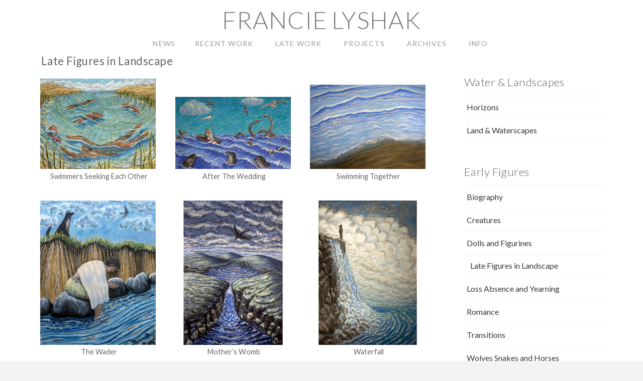

--- FILE ---
content_type: text/html; charset=UTF-8
request_url: https://francielyshak.com/category/archive/early-representational-figures/late-figures/
body_size: 11821
content:
<!DOCTYPE html>
<html class="no-js" lang="en-US">
<head>
<meta charset="UTF-8">
<meta name="viewport" content="width=device-width, initial-scale=1.0">
<link rel="pingback" href="https://francielyshak.com/xmlrpc.php">
<title>Late Figures in Landscape | Francie Lyshak</title>
<meta name='robots' content='max-image-preview:large' />
	<style>img:is([sizes="auto" i], [sizes^="auto," i]) { contain-intrinsic-size: 3000px 1500px }</style>
	<link rel="alternate" type="application/rss+xml" title="Francie Lyshak &raquo; Feed" href="https://francielyshak.com/feed/" />
<link rel="alternate" type="application/rss+xml" title="Francie Lyshak &raquo; Comments Feed" href="https://francielyshak.com/comments/feed/" />
<link rel="alternate" type="application/rss+xml" title="Francie Lyshak &raquo; Late Figures in Landscape Category Feed" href="https://francielyshak.com/category/archive/early-representational-figures/late-figures/feed/" />
<script type="text/javascript">
/* <![CDATA[ */
window._wpemojiSettings = {"baseUrl":"https:\/\/s.w.org\/images\/core\/emoji\/15.1.0\/72x72\/","ext":".png","svgUrl":"https:\/\/s.w.org\/images\/core\/emoji\/15.1.0\/svg\/","svgExt":".svg","source":{"concatemoji":"https:\/\/francielyshak.com\/wp-includes\/js\/wp-emoji-release.min.js?ver=6.8"}};
/*! This file is auto-generated */
!function(i,n){var o,s,e;function c(e){try{var t={supportTests:e,timestamp:(new Date).valueOf()};sessionStorage.setItem(o,JSON.stringify(t))}catch(e){}}function p(e,t,n){e.clearRect(0,0,e.canvas.width,e.canvas.height),e.fillText(t,0,0);var t=new Uint32Array(e.getImageData(0,0,e.canvas.width,e.canvas.height).data),r=(e.clearRect(0,0,e.canvas.width,e.canvas.height),e.fillText(n,0,0),new Uint32Array(e.getImageData(0,0,e.canvas.width,e.canvas.height).data));return t.every(function(e,t){return e===r[t]})}function u(e,t,n){switch(t){case"flag":return n(e,"\ud83c\udff3\ufe0f\u200d\u26a7\ufe0f","\ud83c\udff3\ufe0f\u200b\u26a7\ufe0f")?!1:!n(e,"\ud83c\uddfa\ud83c\uddf3","\ud83c\uddfa\u200b\ud83c\uddf3")&&!n(e,"\ud83c\udff4\udb40\udc67\udb40\udc62\udb40\udc65\udb40\udc6e\udb40\udc67\udb40\udc7f","\ud83c\udff4\u200b\udb40\udc67\u200b\udb40\udc62\u200b\udb40\udc65\u200b\udb40\udc6e\u200b\udb40\udc67\u200b\udb40\udc7f");case"emoji":return!n(e,"\ud83d\udc26\u200d\ud83d\udd25","\ud83d\udc26\u200b\ud83d\udd25")}return!1}function f(e,t,n){var r="undefined"!=typeof WorkerGlobalScope&&self instanceof WorkerGlobalScope?new OffscreenCanvas(300,150):i.createElement("canvas"),a=r.getContext("2d",{willReadFrequently:!0}),o=(a.textBaseline="top",a.font="600 32px Arial",{});return e.forEach(function(e){o[e]=t(a,e,n)}),o}function t(e){var t=i.createElement("script");t.src=e,t.defer=!0,i.head.appendChild(t)}"undefined"!=typeof Promise&&(o="wpEmojiSettingsSupports",s=["flag","emoji"],n.supports={everything:!0,everythingExceptFlag:!0},e=new Promise(function(e){i.addEventListener("DOMContentLoaded",e,{once:!0})}),new Promise(function(t){var n=function(){try{var e=JSON.parse(sessionStorage.getItem(o));if("object"==typeof e&&"number"==typeof e.timestamp&&(new Date).valueOf()<e.timestamp+604800&&"object"==typeof e.supportTests)return e.supportTests}catch(e){}return null}();if(!n){if("undefined"!=typeof Worker&&"undefined"!=typeof OffscreenCanvas&&"undefined"!=typeof URL&&URL.createObjectURL&&"undefined"!=typeof Blob)try{var e="postMessage("+f.toString()+"("+[JSON.stringify(s),u.toString(),p.toString()].join(",")+"));",r=new Blob([e],{type:"text/javascript"}),a=new Worker(URL.createObjectURL(r),{name:"wpTestEmojiSupports"});return void(a.onmessage=function(e){c(n=e.data),a.terminate(),t(n)})}catch(e){}c(n=f(s,u,p))}t(n)}).then(function(e){for(var t in e)n.supports[t]=e[t],n.supports.everything=n.supports.everything&&n.supports[t],"flag"!==t&&(n.supports.everythingExceptFlag=n.supports.everythingExceptFlag&&n.supports[t]);n.supports.everythingExceptFlag=n.supports.everythingExceptFlag&&!n.supports.flag,n.DOMReady=!1,n.readyCallback=function(){n.DOMReady=!0}}).then(function(){return e}).then(function(){var e;n.supports.everything||(n.readyCallback(),(e=n.source||{}).concatemoji?t(e.concatemoji):e.wpemoji&&e.twemoji&&(t(e.twemoji),t(e.wpemoji)))}))}((window,document),window._wpemojiSettings);
/* ]]> */
</script>
<style id='wp-emoji-styles-inline-css' type='text/css'>

	img.wp-smiley, img.emoji {
		display: inline !important;
		border: none !important;
		box-shadow: none !important;
		height: 1em !important;
		width: 1em !important;
		margin: 0 0.07em !important;
		vertical-align: -0.1em !important;
		background: none !important;
		padding: 0 !important;
	}
</style>
<link rel='stylesheet' id='wp-block-library-css' href='https://francielyshak.com/wp-includes/css/dist/block-library/style.min.css?ver=6.8' type='text/css' media='all' />
<style id='wp-block-library-theme-inline-css' type='text/css'>
.wp-block-audio :where(figcaption){color:#555;font-size:13px;text-align:center}.is-dark-theme .wp-block-audio :where(figcaption){color:#ffffffa6}.wp-block-audio{margin:0 0 1em}.wp-block-code{border:1px solid #ccc;border-radius:4px;font-family:Menlo,Consolas,monaco,monospace;padding:.8em 1em}.wp-block-embed :where(figcaption){color:#555;font-size:13px;text-align:center}.is-dark-theme .wp-block-embed :where(figcaption){color:#ffffffa6}.wp-block-embed{margin:0 0 1em}.blocks-gallery-caption{color:#555;font-size:13px;text-align:center}.is-dark-theme .blocks-gallery-caption{color:#ffffffa6}:root :where(.wp-block-image figcaption){color:#555;font-size:13px;text-align:center}.is-dark-theme :root :where(.wp-block-image figcaption){color:#ffffffa6}.wp-block-image{margin:0 0 1em}.wp-block-pullquote{border-bottom:4px solid;border-top:4px solid;color:currentColor;margin-bottom:1.75em}.wp-block-pullquote cite,.wp-block-pullquote footer,.wp-block-pullquote__citation{color:currentColor;font-size:.8125em;font-style:normal;text-transform:uppercase}.wp-block-quote{border-left:.25em solid;margin:0 0 1.75em;padding-left:1em}.wp-block-quote cite,.wp-block-quote footer{color:currentColor;font-size:.8125em;font-style:normal;position:relative}.wp-block-quote:where(.has-text-align-right){border-left:none;border-right:.25em solid;padding-left:0;padding-right:1em}.wp-block-quote:where(.has-text-align-center){border:none;padding-left:0}.wp-block-quote.is-large,.wp-block-quote.is-style-large,.wp-block-quote:where(.is-style-plain){border:none}.wp-block-search .wp-block-search__label{font-weight:700}.wp-block-search__button{border:1px solid #ccc;padding:.375em .625em}:where(.wp-block-group.has-background){padding:1.25em 2.375em}.wp-block-separator.has-css-opacity{opacity:.4}.wp-block-separator{border:none;border-bottom:2px solid;margin-left:auto;margin-right:auto}.wp-block-separator.has-alpha-channel-opacity{opacity:1}.wp-block-separator:not(.is-style-wide):not(.is-style-dots){width:100px}.wp-block-separator.has-background:not(.is-style-dots){border-bottom:none;height:1px}.wp-block-separator.has-background:not(.is-style-wide):not(.is-style-dots){height:2px}.wp-block-table{margin:0 0 1em}.wp-block-table td,.wp-block-table th{word-break:normal}.wp-block-table :where(figcaption){color:#555;font-size:13px;text-align:center}.is-dark-theme .wp-block-table :where(figcaption){color:#ffffffa6}.wp-block-video :where(figcaption){color:#555;font-size:13px;text-align:center}.is-dark-theme .wp-block-video :where(figcaption){color:#ffffffa6}.wp-block-video{margin:0 0 1em}:root :where(.wp-block-template-part.has-background){margin-bottom:0;margin-top:0;padding:1.25em 2.375em}
</style>
<style id='classic-theme-styles-inline-css' type='text/css'>
/*! This file is auto-generated */
.wp-block-button__link{color:#fff;background-color:#32373c;border-radius:9999px;box-shadow:none;text-decoration:none;padding:calc(.667em + 2px) calc(1.333em + 2px);font-size:1.125em}.wp-block-file__button{background:#32373c;color:#fff;text-decoration:none}
</style>
<style id='global-styles-inline-css' type='text/css'>
:root{--wp--preset--aspect-ratio--square: 1;--wp--preset--aspect-ratio--4-3: 4/3;--wp--preset--aspect-ratio--3-4: 3/4;--wp--preset--aspect-ratio--3-2: 3/2;--wp--preset--aspect-ratio--2-3: 2/3;--wp--preset--aspect-ratio--16-9: 16/9;--wp--preset--aspect-ratio--9-16: 9/16;--wp--preset--color--black: #000000;--wp--preset--color--cyan-bluish-gray: #abb8c3;--wp--preset--color--white: #ffffff;--wp--preset--color--pale-pink: #f78da7;--wp--preset--color--vivid-red: #cf2e2e;--wp--preset--color--luminous-vivid-orange: #ff6900;--wp--preset--color--luminous-vivid-amber: #fcb900;--wp--preset--color--light-green-cyan: #7bdcb5;--wp--preset--color--vivid-green-cyan: #00d084;--wp--preset--color--pale-cyan-blue: #8ed1fc;--wp--preset--color--vivid-cyan-blue: #0693e3;--wp--preset--color--vivid-purple: #9b51e0;--wp--preset--gradient--vivid-cyan-blue-to-vivid-purple: linear-gradient(135deg,rgba(6,147,227,1) 0%,rgb(155,81,224) 100%);--wp--preset--gradient--light-green-cyan-to-vivid-green-cyan: linear-gradient(135deg,rgb(122,220,180) 0%,rgb(0,208,130) 100%);--wp--preset--gradient--luminous-vivid-amber-to-luminous-vivid-orange: linear-gradient(135deg,rgba(252,185,0,1) 0%,rgba(255,105,0,1) 100%);--wp--preset--gradient--luminous-vivid-orange-to-vivid-red: linear-gradient(135deg,rgba(255,105,0,1) 0%,rgb(207,46,46) 100%);--wp--preset--gradient--very-light-gray-to-cyan-bluish-gray: linear-gradient(135deg,rgb(238,238,238) 0%,rgb(169,184,195) 100%);--wp--preset--gradient--cool-to-warm-spectrum: linear-gradient(135deg,rgb(74,234,220) 0%,rgb(151,120,209) 20%,rgb(207,42,186) 40%,rgb(238,44,130) 60%,rgb(251,105,98) 80%,rgb(254,248,76) 100%);--wp--preset--gradient--blush-light-purple: linear-gradient(135deg,rgb(255,206,236) 0%,rgb(152,150,240) 100%);--wp--preset--gradient--blush-bordeaux: linear-gradient(135deg,rgb(254,205,165) 0%,rgb(254,45,45) 50%,rgb(107,0,62) 100%);--wp--preset--gradient--luminous-dusk: linear-gradient(135deg,rgb(255,203,112) 0%,rgb(199,81,192) 50%,rgb(65,88,208) 100%);--wp--preset--gradient--pale-ocean: linear-gradient(135deg,rgb(255,245,203) 0%,rgb(182,227,212) 50%,rgb(51,167,181) 100%);--wp--preset--gradient--electric-grass: linear-gradient(135deg,rgb(202,248,128) 0%,rgb(113,206,126) 100%);--wp--preset--gradient--midnight: linear-gradient(135deg,rgb(2,3,129) 0%,rgb(40,116,252) 100%);--wp--preset--font-size--small: 13px;--wp--preset--font-size--medium: 20px;--wp--preset--font-size--large: 36px;--wp--preset--font-size--x-large: 42px;--wp--preset--spacing--20: 0.44rem;--wp--preset--spacing--30: 0.67rem;--wp--preset--spacing--40: 1rem;--wp--preset--spacing--50: 1.5rem;--wp--preset--spacing--60: 2.25rem;--wp--preset--spacing--70: 3.38rem;--wp--preset--spacing--80: 5.06rem;--wp--preset--shadow--natural: 6px 6px 9px rgba(0, 0, 0, 0.2);--wp--preset--shadow--deep: 12px 12px 50px rgba(0, 0, 0, 0.4);--wp--preset--shadow--sharp: 6px 6px 0px rgba(0, 0, 0, 0.2);--wp--preset--shadow--outlined: 6px 6px 0px -3px rgba(255, 255, 255, 1), 6px 6px rgba(0, 0, 0, 1);--wp--preset--shadow--crisp: 6px 6px 0px rgba(0, 0, 0, 1);}:where(.is-layout-flex){gap: 0.5em;}:where(.is-layout-grid){gap: 0.5em;}body .is-layout-flex{display: flex;}.is-layout-flex{flex-wrap: wrap;align-items: center;}.is-layout-flex > :is(*, div){margin: 0;}body .is-layout-grid{display: grid;}.is-layout-grid > :is(*, div){margin: 0;}:where(.wp-block-columns.is-layout-flex){gap: 2em;}:where(.wp-block-columns.is-layout-grid){gap: 2em;}:where(.wp-block-post-template.is-layout-flex){gap: 1.25em;}:where(.wp-block-post-template.is-layout-grid){gap: 1.25em;}.has-black-color{color: var(--wp--preset--color--black) !important;}.has-cyan-bluish-gray-color{color: var(--wp--preset--color--cyan-bluish-gray) !important;}.has-white-color{color: var(--wp--preset--color--white) !important;}.has-pale-pink-color{color: var(--wp--preset--color--pale-pink) !important;}.has-vivid-red-color{color: var(--wp--preset--color--vivid-red) !important;}.has-luminous-vivid-orange-color{color: var(--wp--preset--color--luminous-vivid-orange) !important;}.has-luminous-vivid-amber-color{color: var(--wp--preset--color--luminous-vivid-amber) !important;}.has-light-green-cyan-color{color: var(--wp--preset--color--light-green-cyan) !important;}.has-vivid-green-cyan-color{color: var(--wp--preset--color--vivid-green-cyan) !important;}.has-pale-cyan-blue-color{color: var(--wp--preset--color--pale-cyan-blue) !important;}.has-vivid-cyan-blue-color{color: var(--wp--preset--color--vivid-cyan-blue) !important;}.has-vivid-purple-color{color: var(--wp--preset--color--vivid-purple) !important;}.has-black-background-color{background-color: var(--wp--preset--color--black) !important;}.has-cyan-bluish-gray-background-color{background-color: var(--wp--preset--color--cyan-bluish-gray) !important;}.has-white-background-color{background-color: var(--wp--preset--color--white) !important;}.has-pale-pink-background-color{background-color: var(--wp--preset--color--pale-pink) !important;}.has-vivid-red-background-color{background-color: var(--wp--preset--color--vivid-red) !important;}.has-luminous-vivid-orange-background-color{background-color: var(--wp--preset--color--luminous-vivid-orange) !important;}.has-luminous-vivid-amber-background-color{background-color: var(--wp--preset--color--luminous-vivid-amber) !important;}.has-light-green-cyan-background-color{background-color: var(--wp--preset--color--light-green-cyan) !important;}.has-vivid-green-cyan-background-color{background-color: var(--wp--preset--color--vivid-green-cyan) !important;}.has-pale-cyan-blue-background-color{background-color: var(--wp--preset--color--pale-cyan-blue) !important;}.has-vivid-cyan-blue-background-color{background-color: var(--wp--preset--color--vivid-cyan-blue) !important;}.has-vivid-purple-background-color{background-color: var(--wp--preset--color--vivid-purple) !important;}.has-black-border-color{border-color: var(--wp--preset--color--black) !important;}.has-cyan-bluish-gray-border-color{border-color: var(--wp--preset--color--cyan-bluish-gray) !important;}.has-white-border-color{border-color: var(--wp--preset--color--white) !important;}.has-pale-pink-border-color{border-color: var(--wp--preset--color--pale-pink) !important;}.has-vivid-red-border-color{border-color: var(--wp--preset--color--vivid-red) !important;}.has-luminous-vivid-orange-border-color{border-color: var(--wp--preset--color--luminous-vivid-orange) !important;}.has-luminous-vivid-amber-border-color{border-color: var(--wp--preset--color--luminous-vivid-amber) !important;}.has-light-green-cyan-border-color{border-color: var(--wp--preset--color--light-green-cyan) !important;}.has-vivid-green-cyan-border-color{border-color: var(--wp--preset--color--vivid-green-cyan) !important;}.has-pale-cyan-blue-border-color{border-color: var(--wp--preset--color--pale-cyan-blue) !important;}.has-vivid-cyan-blue-border-color{border-color: var(--wp--preset--color--vivid-cyan-blue) !important;}.has-vivid-purple-border-color{border-color: var(--wp--preset--color--vivid-purple) !important;}.has-vivid-cyan-blue-to-vivid-purple-gradient-background{background: var(--wp--preset--gradient--vivid-cyan-blue-to-vivid-purple) !important;}.has-light-green-cyan-to-vivid-green-cyan-gradient-background{background: var(--wp--preset--gradient--light-green-cyan-to-vivid-green-cyan) !important;}.has-luminous-vivid-amber-to-luminous-vivid-orange-gradient-background{background: var(--wp--preset--gradient--luminous-vivid-amber-to-luminous-vivid-orange) !important;}.has-luminous-vivid-orange-to-vivid-red-gradient-background{background: var(--wp--preset--gradient--luminous-vivid-orange-to-vivid-red) !important;}.has-very-light-gray-to-cyan-bluish-gray-gradient-background{background: var(--wp--preset--gradient--very-light-gray-to-cyan-bluish-gray) !important;}.has-cool-to-warm-spectrum-gradient-background{background: var(--wp--preset--gradient--cool-to-warm-spectrum) !important;}.has-blush-light-purple-gradient-background{background: var(--wp--preset--gradient--blush-light-purple) !important;}.has-blush-bordeaux-gradient-background{background: var(--wp--preset--gradient--blush-bordeaux) !important;}.has-luminous-dusk-gradient-background{background: var(--wp--preset--gradient--luminous-dusk) !important;}.has-pale-ocean-gradient-background{background: var(--wp--preset--gradient--pale-ocean) !important;}.has-electric-grass-gradient-background{background: var(--wp--preset--gradient--electric-grass) !important;}.has-midnight-gradient-background{background: var(--wp--preset--gradient--midnight) !important;}.has-small-font-size{font-size: var(--wp--preset--font-size--small) !important;}.has-medium-font-size{font-size: var(--wp--preset--font-size--medium) !important;}.has-large-font-size{font-size: var(--wp--preset--font-size--large) !important;}.has-x-large-font-size{font-size: var(--wp--preset--font-size--x-large) !important;}
:where(.wp-block-post-template.is-layout-flex){gap: 1.25em;}:where(.wp-block-post-template.is-layout-grid){gap: 1.25em;}
:where(.wp-block-columns.is-layout-flex){gap: 2em;}:where(.wp-block-columns.is-layout-grid){gap: 2em;}
:root :where(.wp-block-pullquote){font-size: 1.5em;line-height: 1.6;}
</style>
<link rel='stylesheet' id='wp-post-navigation-style-css' href='https://francielyshak.com/wp-content/plugins/wp-post-navigation/style.css?ver=6.8' type='text/css' media='all' />
<link rel='stylesheet' id='x-stack-css' href='https://francielyshak.com/wp-content/themes/x/framework/dist/css/site/stacks/renew.css?ver=10.7.7' type='text/css' media='all' />
<link rel='stylesheet' id='x-child-css' href='https://francielyshak.com/wp-content/themes/x-child/style.css?ver=10.7.7' type='text/css' media='all' />
<style id='cs-inline-css' type='text/css'>
@media (min-width:1200px){.x-hide-xl{display:none !important;}}@media (min-width:979px) and (max-width:1199px){.x-hide-lg{display:none !important;}}@media (min-width:767px) and (max-width:978px){.x-hide-md{display:none !important;}}@media (min-width:480px) and (max-width:766px){.x-hide-sm{display:none !important;}}@media (max-width:479px){.x-hide-xs{display:none !important;}} a,h1 a:hover,h2 a:hover,h3 a:hover,h4 a:hover,h5 a:hover,h6 a:hover,.x-comment-time:hover,#reply-title small a,.comment-reply-link:hover,.x-comment-author a:hover,.x-recent-posts a:hover .h-recent-posts{color:rgb(57,57,57);}a:hover,#reply-title small a:hover{color:rgb(104,133,209);}.entry-title i,.entry-title svg{color:rgb(255,255,255);}a.x-img-thumbnail:hover,li.bypostauthor > article.comment{border-color:rgb(57,57,57);}.flex-direction-nav a,.flex-control-nav a:hover,.flex-control-nav a.flex-active,.x-dropcap,.x-skill-bar .bar,.x-pricing-column.featured h2,.h-comments-title small,.x-pagination a:hover,.woocommerce-pagination a:hover,.x-entry-share .x-share:hover,.entry-thumb,.widget_tag_cloud .tagcloud a:hover,.widget_product_tag_cloud .tagcloud a:hover,.x-highlight,.x-recent-posts .x-recent-posts-img:after,.x-portfolio-filters{background-color:rgb(57,57,57);}.x-portfolio-filters:hover{background-color:rgb(104,133,209);}.x-main{width:calc(72% - 3.20197%);}.x-sidebar{width:calc(100% - 3.20197% - 72%);}.h-landmark{font-weight:400;}.x-comment-author a{color:#999999;}.x-comment-author a,.comment-form-author label,.comment-form-email label,.comment-form-url label,.comment-form-rating label,.comment-form-comment label,.widget_calendar #wp-calendar caption,.widget_calendar #wp-calendar th,.x-accordion-heading .x-accordion-toggle,.x-nav-tabs > li > a:hover,.x-nav-tabs > .active > a,.x-nav-tabs > .active > a:hover{color:rgb(97,97,97);}.widget_calendar #wp-calendar th{border-bottom-color:rgb(97,97,97);}.x-pagination span.current,.woocommerce-pagination span[aria-current],.x-portfolio-filters-menu,.widget_tag_cloud .tagcloud a,.h-feature-headline span i,.widget_price_filter .ui-slider .ui-slider-handle{background-color:rgb(97,97,97);}@media (max-width:978.98px){}html{font-size:10px;}@media (min-width:479px){html{font-size:10px;}}@media (min-width:766px){html{font-size:12px;}}@media (min-width:978px){html{font-size:14px;}}@media (min-width:1199px){html{font-size:16px;}}body{font-style:normal;font-weight:400;color:#999999;background-color:#f3f3f3;}.w-b{font-weight:400 !important;}h1,h2,h3,h4,h5,h6,.h1,.h2,.h3,.h4,.h5,.h6,.x-text-headline{font-family:"Lato",sans-serif;font-style:normal;font-weight:300;}h1,.h1{letter-spacing:.02em;}h2,.h2{letter-spacing:.02em;}h3,.h3{letter-spacing:.02em;}h4,.h4{letter-spacing:.02em;}h5,.h5{letter-spacing:.02em;}h6,.h6{letter-spacing:.02em;}.w-h{font-weight:300 !important;}.x-container.width{width:88%;}.x-container.max{max-width:1200px;}.x-bar-content.x-container.width{flex-basis:88%;}.x-main.full{float:none;clear:both;display:block;width:auto;}@media (max-width:978.98px){.x-main.full,.x-main.left,.x-main.right,.x-sidebar.left,.x-sidebar.right{float:none;display:block;width:auto !important;}}.entry-header,.entry-content{font-size:.9rem;}body,input,button,select,textarea{font-family:"Lato",sans-serif;}h1,h2,h3,h4,h5,h6,.h1,.h2,.h3,.h4,.h5,.h6,h1 a,h2 a,h3 a,h4 a,h5 a,h6 a,.h1 a,.h2 a,.h3 a,.h4 a,.h5 a,.h6 a,blockquote{color:rgb(97,97,97);}.cfc-h-tx{color:rgb(97,97,97) !important;}.cfc-h-bd{border-color:rgb(97,97,97) !important;}.cfc-h-bg{background-color:rgb(97,97,97) !important;}.cfc-b-tx{color:#999999 !important;}.cfc-b-bd{border-color:#999999 !important;}.cfc-b-bg{background-color:#999999 !important;}.x-btn,.button,[type="submit"]{color:#666666;border-color:#ac1100;background-color:#ff2a13;border-width:3px;text-transform:uppercase;background-color:transparent;border-radius:0.25em;}.x-btn:hover,.button:hover,[type="submit"]:hover{color:rgb(223,7,7);border-color:#600900;background-color:#ef2201;border-width:3px;text-transform:uppercase;background-color:transparent;}.x-btn.x-btn-real,.x-btn.x-btn-real:hover{margin-bottom:0.25em;text-shadow:0 0.075em 0.075em rgba(0,0,0,0.65);}.x-btn.x-btn-real{box-shadow:0 0.25em 0 0 #a71000,0 4px 9px rgba(0,0,0,0.75);}.x-btn.x-btn-real:hover{box-shadow:0 0.25em 0 0 #a71000,0 4px 9px rgba(0,0,0,0.75);}.x-btn.x-btn-flat,.x-btn.x-btn-flat:hover{margin-bottom:0;text-shadow:0 0.075em 0.075em rgba(0,0,0,0.65);box-shadow:none;}.x-btn.x-btn-transparent,.x-btn.x-btn-transparent:hover{margin-bottom:0;border-width:3px;text-shadow:none;text-transform:uppercase;background-color:transparent;box-shadow:none;}.x-topbar .p-info,.x-topbar .p-info a,.x-topbar .x-social-global a{color:#ffffff;}.x-topbar .p-info a:hover{color:#959baf;}.x-topbar{background-color:rgb(255,255,255);}.x-logobar{background-color:rgb(255,255,255);}.x-navbar .desktop .x-nav > li:before{padding-top:14px;}.x-navbar .desktop .x-nav > li > a,.x-navbar .desktop .sub-menu li > a,.x-navbar .mobile .x-nav li a{color:#999999;}.x-navbar .desktop .x-nav > li > a:hover,.x-navbar .desktop .x-nav > .x-active > a,.x-navbar .desktop .x-nav > .current-menu-item > a,.x-navbar .desktop .sub-menu li > a:hover,.x-navbar .desktop .sub-menu li.x-active > a,.x-navbar .desktop .sub-menu li.current-menu-item > a,.x-navbar .desktop .x-nav .x-megamenu > .sub-menu > li > a,.x-navbar .mobile .x-nav li > a:hover,.x-navbar .mobile .x-nav li.x-active > a,.x-navbar .mobile .x-nav li.current-menu-item > a{color:#272727;}.x-btn-navbar,.x-btn-navbar:hover{color:#ffffff;}.x-navbar .desktop .sub-menu li:before,.x-navbar .desktop .sub-menu li:after{background-color:#999999;}.x-navbar,.x-navbar .sub-menu{background-color:rgb(255,255,255) !important;}.x-btn-navbar,.x-btn-navbar.collapsed:hover{background-color:#476481;}.x-btn-navbar.collapsed{background-color:#3e5771;}.x-navbar .desktop .x-nav > li > a:hover > span,.x-navbar .desktop .x-nav > li.x-active > a > span,.x-navbar .desktop .x-nav > li.current-menu-item > a > span{box-shadow:0 2px 0 0 #272727;}.x-navbar .desktop .x-nav > li > a{height:38px;padding-top:14px;}.x-navbar .desktop .x-nav > li ul{top:38px;}.x-colophon.bottom{background-color:rgb(223,223,224);}.x-colophon.bottom,.x-colophon.bottom a,.x-colophon.bottom .x-social-global a{color:rgb(154,154,155);}.x-navbar-inner{min-height:38px;}.x-logobar-inner{padding-top:16px;padding-bottom:0px;}.x-brand{font-family:"Lato",sans-serif;font-size:48px;font-style:normal;font-weight:300;letter-spacing:0.02em;color:rgb(122,119,119);}.x-brand:hover,.x-brand:focus{color:rgb(122,119,119);}.x-brand img{width:calc(px / 2);}.x-navbar .x-nav-wrap .x-nav > li > a{font-family:"Lato",sans-serif;font-style:normal;font-weight:400;letter-spacing:0.085em;text-transform:uppercase;}.x-navbar .desktop .x-nav > li > a{font-size:14px;}.x-navbar .desktop .x-nav > li > a:not(.x-btn-navbar-woocommerce){padding-left:20px;padding-right:20px;}.x-navbar .desktop .x-nav > li > a > span{margin-right:-0.085em;}.x-btn-navbar{margin-top:16px;}.x-btn-navbar,.x-btn-navbar.collapsed{font-size:20px;}@media (max-width:979px){.x-widgetbar{left:0;right:0;}}.x-colophon.bottom{background-color:rgb(223,223,224);}.x-colophon.bottom,.x-colophon.bottom a,.x-colophon.bottom .x-social-global a{color:rgb(154,154,155);}.bg .mejs-container,.x-video .mejs-container{position:unset !important;} @font-face{font-family:'FontAwesomePro';font-style:normal;font-weight:900;font-display:block;src:url('https://francielyshak.com/wp-content/plugins/cornerstone/assets/fonts/fa-solid-900.woff2?ver=6.7.2') format('woff2'),url('https://francielyshak.com/wp-content/plugins/cornerstone/assets/fonts/fa-solid-900.ttf?ver=6.7.2') format('truetype');}[data-x-fa-pro-icon]{font-family:"FontAwesomePro" !important;}[data-x-fa-pro-icon]:before{content:attr(data-x-fa-pro-icon);}[data-x-icon],[data-x-icon-o],[data-x-icon-l],[data-x-icon-s],[data-x-icon-b],[data-x-icon-sr],[data-x-icon-ss],[data-x-icon-sl],[data-x-fa-pro-icon],[class*="cs-fa-"]{display:inline-flex;font-style:normal;font-weight:400;text-decoration:inherit;text-rendering:auto;-webkit-font-smoothing:antialiased;-moz-osx-font-smoothing:grayscale;}[data-x-icon].left,[data-x-icon-o].left,[data-x-icon-l].left,[data-x-icon-s].left,[data-x-icon-b].left,[data-x-icon-sr].left,[data-x-icon-ss].left,[data-x-icon-sl].left,[data-x-fa-pro-icon].left,[class*="cs-fa-"].left{margin-right:0.5em;}[data-x-icon].right,[data-x-icon-o].right,[data-x-icon-l].right,[data-x-icon-s].right,[data-x-icon-b].right,[data-x-icon-sr].right,[data-x-icon-ss].right,[data-x-icon-sl].right,[data-x-fa-pro-icon].right,[class*="cs-fa-"].right{margin-left:0.5em;}[data-x-icon]:before,[data-x-icon-o]:before,[data-x-icon-l]:before,[data-x-icon-s]:before,[data-x-icon-b]:before,[data-x-icon-sr]:before,[data-x-icon-ss]:before,[data-x-icon-sl]:before,[data-x-fa-pro-icon]:before,[class*="cs-fa-"]:before{line-height:1;}@font-face{font-family:'FontAwesomeRegular';font-style:normal;font-weight:400;font-display:block;src:url('https://francielyshak.com/wp-content/plugins/cornerstone/assets/fonts/fa-regular-400.woff2?ver=6.7.2') format('woff2'),url('https://francielyshak.com/wp-content/plugins/cornerstone/assets/fonts/fa-regular-400.ttf?ver=6.7.2') format('truetype');}@font-face{font-family:'FontAwesomePro';font-style:normal;font-weight:400;font-display:block;src:url('https://francielyshak.com/wp-content/plugins/cornerstone/assets/fonts/fa-regular-400.woff2?ver=6.7.2') format('woff2'),url('https://francielyshak.com/wp-content/plugins/cornerstone/assets/fonts/fa-regular-400.ttf?ver=6.7.2') format('truetype');}[data-x-icon-o]{font-family:"FontAwesomeRegular" !important;}[data-x-icon-o]:before{content:attr(data-x-icon-o);}.widget.widget_rss li .rsswidget:before{content:"\f35d";padding-right:0.4em;font-family:"FontAwesome";}
</style>
<!--n2css--><!--n2js--><script type="text/javascript" src="https://francielyshak.com/wp-includes/js/jquery/jquery.min.js?ver=3.7.1" id="jquery-core-js"></script>
<script type="text/javascript" src="https://francielyshak.com/wp-includes/js/jquery/jquery-migrate.min.js?ver=3.4.1" id="jquery-migrate-js"></script>
<link rel="https://api.w.org/" href="https://francielyshak.com/wp-json/" /><link rel="alternate" title="JSON" type="application/json" href="https://francielyshak.com/wp-json/wp/v2/categories/17" /><style type="text/css">
					.wp-post-navigation a{
					text-decoration: none;
font:bold 16px sans-serif, arial;
color: #666;
					}
				 </style><link rel="icon" href="https://francielyshak.com/wp-content/uploads/2021/09/cropped-FL_RGB_512x_02-32x32.jpg" sizes="32x32" />
<link rel="icon" href="https://francielyshak.com/wp-content/uploads/2021/09/cropped-FL_RGB_512x_02-192x192.jpg" sizes="192x192" />
<link rel="apple-touch-icon" href="https://francielyshak.com/wp-content/uploads/2021/09/cropped-FL_RGB_512x_02-180x180.jpg" />
<meta name="msapplication-TileImage" content="https://francielyshak.com/wp-content/uploads/2021/09/cropped-FL_RGB_512x_02-270x270.jpg" />
<link rel="stylesheet" href="//fonts.googleapis.com/css?family=Lato:400,400i,700,700i,300&#038;subset=latin,latin-ext&#038;display=auto" type="text/css" media="all" crossorigin="anonymous" data-x-google-fonts/></head>
<body class="archive category category-late-figures category-17 wp-theme-x wp-child-theme-x-child x-renew x-child-theme-active x-full-width-layout-active x-content-sidebar-active x-post-meta-disabled x-masonry-active x-archive-masonry-active x-navbar-static-active cornerstone-v7_7_7 x-v10_7_7">

  
  
  <div id="x-root" class="x-root">

    
    <div id="top" class="site">

    <header class="masthead masthead-stacked" role="banner">


  <div class="x-logobar">
    <div class="x-logobar-inner">
      <div class="x-container max width">
        
<a href="https://francielyshak.com/" class="x-brand text">
  Francie Lyshak</a>
      </div>
    </div>
  </div>

  <div class="x-navbar-wrap">
    <div class="x-navbar">
      <div class="x-navbar-inner">
        <div class="x-container max width">
          
<a href="#" id="x-btn-navbar" class="x-btn-navbar collapsed" data-x-toggle="collapse-b" data-x-toggleable="x-nav-wrap-mobile" aria-expanded="false" aria-controls="x-nav-wrap-mobile" role="button">
  <i class='x-framework-icon x-icon-bars' data-x-icon-s='&#xf0c9;' aria-hidden=true></i>  <span class="visually-hidden">Navigation</span>
</a>

<nav class="x-nav-wrap desktop" role="navigation">
  <ul id="menu-main-menu" class="x-nav"><li id="menu-item-2167" class="menu-item menu-item-type-post_type menu-item-object-post menu-item-2167"><a href="https://francielyshak.com/upcoming-virtual-exhibition/"><span>News<i class="x-icon x-framework-icon x-framework-icon-menu" aria-hidden="true" data-x-icon-s="&#xf103;"></i></span></a></li>
<li id="menu-item-2488" class="menu-item menu-item-type-taxonomy menu-item-object-category menu-item-has-children menu-item-2488 tax-item tax-item-79"><a href="https://francielyshak.com/category/recent/couples/"><span>Recent Work<i class="x-icon x-framework-icon x-framework-icon-menu" aria-hidden="true" data-x-icon-s="&#xf103;"></i></span></a>
<ul class="sub-menu">
	<li id="menu-item-2732" class="menu-item menu-item-type-taxonomy menu-item-object-category menu-item-2732 tax-item tax-item-87"><a href="https://francielyshak.com/category/recent/textures/"><span>Textures<i class="x-icon x-framework-icon x-framework-icon-menu" aria-hidden="true" data-x-icon-s="&#xf103;"></i></span></a></li>
	<li id="menu-item-1786" class="menu-item menu-item-type-taxonomy menu-item-object-category menu-item-1786 tax-item tax-item-55"><a href="https://francielyshak.com/category/recent/light-catcher/"><span>Light Catcher<i class="x-icon x-framework-icon x-framework-icon-menu" aria-hidden="true" data-x-icon-s="&#xf103;"></i></span></a></li>
	<li id="menu-item-2457" class="menu-item menu-item-type-taxonomy menu-item-object-category menu-item-2457 tax-item tax-item-79"><a href="https://francielyshak.com/category/recent/couples/"><span>Couples<i class="x-icon x-framework-icon x-framework-icon-menu" aria-hidden="true" data-x-icon-s="&#xf103;"></i></span></a></li>
	<li id="menu-item-1773" class="menu-item menu-item-type-taxonomy menu-item-object-category menu-item-1773 tax-item tax-item-53"><a href="https://francielyshak.com/category/recent/character-analysis/"><span>Character Analysis/Layers<i class="x-icon x-framework-icon x-framework-icon-menu" aria-hidden="true" data-x-icon-s="&#xf103;"></i></span></a></li>
	<li id="menu-item-21" class="menu-item menu-item-type-taxonomy menu-item-object-category menu-item-21 tax-item tax-item-5"><a href="https://francielyshak.com/category/recent/inscriptions/"><span>Inscriptions<i class="x-icon x-framework-icon x-framework-icon-menu" aria-hidden="true" data-x-icon-s="&#xf103;"></i></span></a></li>
	<li id="menu-item-22" class="menu-item menu-item-type-taxonomy menu-item-object-category menu-item-22 tax-item tax-item-4"><a href="https://francielyshak.com/category/recent/scraped-slathered/"><span>Scraped, Slathered, Scratched<i class="x-icon x-framework-icon x-framework-icon-menu" aria-hidden="true" data-x-icon-s="&#xf103;"></i></span></a></li>
</ul>
</li>
<li id="menu-item-254" class="menu-item menu-item-type-taxonomy menu-item-object-category menu-item-has-children menu-item-254 tax-item tax-item-7"><a href="https://francielyshak.com/category/late-paintings/places/"><span>Late Work<i class="x-icon x-framework-icon x-framework-icon-menu" aria-hidden="true" data-x-icon-s="&#xf103;"></i></span></a>
<ul class="sub-menu">
	<li id="menu-item-27" class="menu-item menu-item-type-taxonomy menu-item-object-category menu-item-27 tax-item tax-item-7"><a href="https://francielyshak.com/category/late-paintings/places/"><span>Places<i class="x-icon x-framework-icon x-framework-icon-menu" aria-hidden="true" data-x-icon-s="&#xf103;"></i></span></a></li>
	<li id="menu-item-28" class="menu-item menu-item-type-taxonomy menu-item-object-category menu-item-28 tax-item tax-item-8"><a href="https://francielyshak.com/category/late-paintings/spaces/"><span>Spaces<i class="x-icon x-framework-icon x-framework-icon-menu" aria-hidden="true" data-x-icon-s="&#xf103;"></i></span></a></li>
</ul>
</li>
<li id="menu-item-848" class="menu-item menu-item-type-taxonomy menu-item-object-category menu-item-has-children menu-item-848 tax-item tax-item-45"><a href="https://francielyshak.com/category/books-interviews/books/awcb/"><span>Projects<i class="x-icon x-framework-icon x-framework-icon-menu" aria-hidden="true" data-x-icon-s="&#xf103;"></i></span></a>
<ul class="sub-menu">
	<li id="menu-item-910" class="menu-item menu-item-type-post_type menu-item-object-post menu-item-910"><a href="https://francielyshak.com/bar-00_intro/"><span>The Bar<i class="x-icon x-framework-icon x-framework-icon-menu" aria-hidden="true" data-x-icon-s="&#xf103;"></i></span></a></li>
	<li id="menu-item-847" class="menu-item menu-item-type-taxonomy menu-item-object-category menu-item-847 tax-item tax-item-45"><a href="https://francielyshak.com/category/books-interviews/books/awcb/"><span>Books<i class="x-icon x-framework-icon x-framework-icon-menu" aria-hidden="true" data-x-icon-s="&#xf103;"></i></span></a></li>
</ul>
</li>
<li id="menu-item-358" class="menu-item menu-item-type-taxonomy menu-item-object-category menu-item-has-children menu-item-358 tax-item tax-item-11"><a href="https://francielyshak.com/category/archive/early-water-landscapes/horizons/"><span>Archives<i class="x-icon x-framework-icon x-framework-icon-menu" aria-hidden="true" data-x-icon-s="&#xf103;"></i></span></a>
<ul class="sub-menu">
	<li id="menu-item-345" class="menu-item menu-item-type-taxonomy menu-item-object-category menu-item-345 tax-item tax-item-11"><a href="https://francielyshak.com/category/archive/early-water-landscapes/horizons/"><span>Water &#038; Landscapes<i class="x-icon x-framework-icon x-framework-icon-menu" aria-hidden="true" data-x-icon-s="&#xf103;"></i></span></a></li>
	<li id="menu-item-356" class="menu-item menu-item-type-taxonomy menu-item-object-category menu-item-356 tax-item tax-item-14"><a href="https://francielyshak.com/category/archive/early-representational-figures/biography/"><span>Early Figures<i class="x-icon x-framework-icon x-framework-icon-menu" aria-hidden="true" data-x-icon-s="&#xf103;"></i></span></a></li>
</ul>
</li>
<li id="menu-item-1289" class="menu-item menu-item-type-post_type menu-item-object-page menu-item-has-children menu-item-1289"><a href="https://francielyshak.com/info/"><span>Info<i class="x-icon x-framework-icon x-framework-icon-menu" aria-hidden="true" data-x-icon-s="&#xf103;"></i></span></a>
<ul class="sub-menu">
	<li id="menu-item-1288" class="menu-item menu-item-type-post_type menu-item-object-page menu-item-1288"><a href="https://francielyshak.com/biography/"><span>Biography<i class="x-icon x-framework-icon x-framework-icon-menu" aria-hidden="true" data-x-icon-s="&#xf103;"></i></span></a></li>
	<li id="menu-item-1286" class="menu-item menu-item-type-post_type menu-item-object-page menu-item-1286"><a href="https://francielyshak.com/resume/"><span>Resume<i class="x-icon x-framework-icon x-framework-icon-menu" aria-hidden="true" data-x-icon-s="&#xf103;"></i></span></a></li>
	<li id="menu-item-1287" class="menu-item menu-item-type-post_type menu-item-object-page menu-item-1287"><a href="https://francielyshak.com/artist-statement/"><span>Artist Statement<i class="x-icon x-framework-icon x-framework-icon-menu" aria-hidden="true" data-x-icon-s="&#xf103;"></i></span></a></li>
</ul>
</li>
</ul></nav>

<div id="x-nav-wrap-mobile" class="x-nav-wrap mobile x-collapsed" data-x-toggleable="x-nav-wrap-mobile" data-x-toggle-collapse="1" aria-hidden="true" aria-labelledby="x-btn-navbar">
  <ul id="menu-main-menu-1" class="x-nav"><li class="menu-item menu-item-type-post_type menu-item-object-post menu-item-2167"><a href="https://francielyshak.com/upcoming-virtual-exhibition/"><span>News<i class="x-icon x-framework-icon x-framework-icon-menu" aria-hidden="true" data-x-icon-s="&#xf103;"></i></span></a></li>
<li class="menu-item menu-item-type-taxonomy menu-item-object-category menu-item-has-children menu-item-2488 tax-item tax-item-79"><a href="https://francielyshak.com/category/recent/couples/"><span>Recent Work<i class="x-icon x-framework-icon x-framework-icon-menu" aria-hidden="true" data-x-icon-s="&#xf103;"></i></span></a>
<ul class="sub-menu">
	<li class="menu-item menu-item-type-taxonomy menu-item-object-category menu-item-2732 tax-item tax-item-87"><a href="https://francielyshak.com/category/recent/textures/"><span>Textures<i class="x-icon x-framework-icon x-framework-icon-menu" aria-hidden="true" data-x-icon-s="&#xf103;"></i></span></a></li>
	<li class="menu-item menu-item-type-taxonomy menu-item-object-category menu-item-1786 tax-item tax-item-55"><a href="https://francielyshak.com/category/recent/light-catcher/"><span>Light Catcher<i class="x-icon x-framework-icon x-framework-icon-menu" aria-hidden="true" data-x-icon-s="&#xf103;"></i></span></a></li>
	<li class="menu-item menu-item-type-taxonomy menu-item-object-category menu-item-2457 tax-item tax-item-79"><a href="https://francielyshak.com/category/recent/couples/"><span>Couples<i class="x-icon x-framework-icon x-framework-icon-menu" aria-hidden="true" data-x-icon-s="&#xf103;"></i></span></a></li>
	<li class="menu-item menu-item-type-taxonomy menu-item-object-category menu-item-1773 tax-item tax-item-53"><a href="https://francielyshak.com/category/recent/character-analysis/"><span>Character Analysis/Layers<i class="x-icon x-framework-icon x-framework-icon-menu" aria-hidden="true" data-x-icon-s="&#xf103;"></i></span></a></li>
	<li class="menu-item menu-item-type-taxonomy menu-item-object-category menu-item-21 tax-item tax-item-5"><a href="https://francielyshak.com/category/recent/inscriptions/"><span>Inscriptions<i class="x-icon x-framework-icon x-framework-icon-menu" aria-hidden="true" data-x-icon-s="&#xf103;"></i></span></a></li>
	<li class="menu-item menu-item-type-taxonomy menu-item-object-category menu-item-22 tax-item tax-item-4"><a href="https://francielyshak.com/category/recent/scraped-slathered/"><span>Scraped, Slathered, Scratched<i class="x-icon x-framework-icon x-framework-icon-menu" aria-hidden="true" data-x-icon-s="&#xf103;"></i></span></a></li>
</ul>
</li>
<li class="menu-item menu-item-type-taxonomy menu-item-object-category menu-item-has-children menu-item-254 tax-item tax-item-7"><a href="https://francielyshak.com/category/late-paintings/places/"><span>Late Work<i class="x-icon x-framework-icon x-framework-icon-menu" aria-hidden="true" data-x-icon-s="&#xf103;"></i></span></a>
<ul class="sub-menu">
	<li class="menu-item menu-item-type-taxonomy menu-item-object-category menu-item-27 tax-item tax-item-7"><a href="https://francielyshak.com/category/late-paintings/places/"><span>Places<i class="x-icon x-framework-icon x-framework-icon-menu" aria-hidden="true" data-x-icon-s="&#xf103;"></i></span></a></li>
	<li class="menu-item menu-item-type-taxonomy menu-item-object-category menu-item-28 tax-item tax-item-8"><a href="https://francielyshak.com/category/late-paintings/spaces/"><span>Spaces<i class="x-icon x-framework-icon x-framework-icon-menu" aria-hidden="true" data-x-icon-s="&#xf103;"></i></span></a></li>
</ul>
</li>
<li class="menu-item menu-item-type-taxonomy menu-item-object-category menu-item-has-children menu-item-848 tax-item tax-item-45"><a href="https://francielyshak.com/category/books-interviews/books/awcb/"><span>Projects<i class="x-icon x-framework-icon x-framework-icon-menu" aria-hidden="true" data-x-icon-s="&#xf103;"></i></span></a>
<ul class="sub-menu">
	<li class="menu-item menu-item-type-post_type menu-item-object-post menu-item-910"><a href="https://francielyshak.com/bar-00_intro/"><span>The Bar<i class="x-icon x-framework-icon x-framework-icon-menu" aria-hidden="true" data-x-icon-s="&#xf103;"></i></span></a></li>
	<li class="menu-item menu-item-type-taxonomy menu-item-object-category menu-item-847 tax-item tax-item-45"><a href="https://francielyshak.com/category/books-interviews/books/awcb/"><span>Books<i class="x-icon x-framework-icon x-framework-icon-menu" aria-hidden="true" data-x-icon-s="&#xf103;"></i></span></a></li>
</ul>
</li>
<li class="menu-item menu-item-type-taxonomy menu-item-object-category menu-item-has-children menu-item-358 tax-item tax-item-11"><a href="https://francielyshak.com/category/archive/early-water-landscapes/horizons/"><span>Archives<i class="x-icon x-framework-icon x-framework-icon-menu" aria-hidden="true" data-x-icon-s="&#xf103;"></i></span></a>
<ul class="sub-menu">
	<li class="menu-item menu-item-type-taxonomy menu-item-object-category menu-item-345 tax-item tax-item-11"><a href="https://francielyshak.com/category/archive/early-water-landscapes/horizons/"><span>Water &#038; Landscapes<i class="x-icon x-framework-icon x-framework-icon-menu" aria-hidden="true" data-x-icon-s="&#xf103;"></i></span></a></li>
	<li class="menu-item menu-item-type-taxonomy menu-item-object-category menu-item-356 tax-item tax-item-14"><a href="https://francielyshak.com/category/archive/early-representational-figures/biography/"><span>Early Figures<i class="x-icon x-framework-icon x-framework-icon-menu" aria-hidden="true" data-x-icon-s="&#xf103;"></i></span></a></li>
</ul>
</li>
<li class="menu-item menu-item-type-post_type menu-item-object-page menu-item-has-children menu-item-1289"><a href="https://francielyshak.com/info/"><span>Info<i class="x-icon x-framework-icon x-framework-icon-menu" aria-hidden="true" data-x-icon-s="&#xf103;"></i></span></a>
<ul class="sub-menu">
	<li class="menu-item menu-item-type-post_type menu-item-object-page menu-item-1288"><a href="https://francielyshak.com/biography/"><span>Biography<i class="x-icon x-framework-icon x-framework-icon-menu" aria-hidden="true" data-x-icon-s="&#xf103;"></i></span></a></li>
	<li class="menu-item menu-item-type-post_type menu-item-object-page menu-item-1286"><a href="https://francielyshak.com/resume/"><span>Resume<i class="x-icon x-framework-icon x-framework-icon-menu" aria-hidden="true" data-x-icon-s="&#xf103;"></i></span></a></li>
	<li class="menu-item menu-item-type-post_type menu-item-object-page menu-item-1287"><a href="https://francielyshak.com/artist-statement/"><span>Artist Statement<i class="x-icon x-framework-icon x-framework-icon-menu" aria-hidden="true" data-x-icon-s="&#xf103;"></i></span></a></li>
</ul>
</li>
</ul></div>

        </div>
      </div>
    </div>
  </div>

</header>
  
    <header class="x-header-landmark">
      <div class="x-container max width">
        <div class="x-landmark-breadcrumbs-wrap">
          <div class="x-landmark">

          
            
            <h1 class="h-landmark"><span>Late Figures in Landscape </span></h1>

          
          </div>

                                    <div class="x-breadcrumbs-wrap">
                <div class="x-breadcrumbs" itemscope itemtype="http://schema.org/BreadcrumbList" aria-label="Breadcrumb Navigation"><span itemprop="itemListElement" itemscope itemtype="http://schema.org/ListItem"><a itemtype="http://schema.org/Thing" itemprop="item" href="https://francielyshak.com/" class=""><span itemprop="name"><span class="home"><i class='x-framework-icon x-icon-home' data-x-icon-s='&#xf015;' aria-hidden=true></i></span><span class="visually-hidden">Home</span></span></a> <span class="delimiter"><i class='x-framework-icon x-icon-angle-right' data-x-icon-s='&#xf105;' aria-hidden=true></i></span> <meta itemprop="position" content="1"></span><span itemprop="itemListElement" itemscope itemtype="http://schema.org/ListItem"><a itemtype="http://schema.org/Thing" itemprop="item" href="https://francielyshak.com" class=""><span itemprop="name">Posts</span></a> <span class="delimiter"><i class='x-framework-icon x-icon-angle-right' data-x-icon-s='&#xf105;' aria-hidden=true></i></span> <meta itemprop="position" content="2"></span><span itemprop="itemListElement" itemscope itemtype="http://schema.org/ListItem"><a itemtype="http://schema.org/Thing" itemprop="item" href="https://francielyshak.com/category/archive/" class=""><span itemprop="name">Archive</span></a> <span class="delimiter"><i class='x-framework-icon x-icon-angle-right' data-x-icon-s='&#xf105;' aria-hidden=true></i></span> <meta itemprop="position" content="3"></span><span itemprop="itemListElement" itemscope itemtype="http://schema.org/ListItem"><a itemtype="http://schema.org/Thing" itemprop="item" href="https://francielyshak.com/category/archive/early-representational-figures/" class=""><span itemprop="name">Early Representational Figures</span></a> <span class="delimiter"><i class='x-framework-icon x-icon-angle-right' data-x-icon-s='&#xf105;' aria-hidden=true></i></span> <meta itemprop="position" content="4"></span><span itemprop="itemListElement" itemscope itemtype="http://schema.org/ListItem"><a itemtype="http://schema.org/Thing" itemprop="item" href="https://francielyshak.com/category/archive/early-representational-figures/late-figures/" title="You Are Here" class="current "><span itemprop="name">Late Figures in Landscape</span></a><meta itemprop="position" content="5"></span></div>              </div>
                      
          
        </div>
      </div>
    </header>

  
  <div class="x-container max width offset">
    <div class="x-main left" role="main">

      

  
<script>

  document.addEventListener('DOMContentLoaded', () => {
    var $ = window.jQuery;
    if (!$ || !$.xIsotope) {
      console.warn('Missing jQuery or Isotope')
      return;
    }

    
    var $container = $('#x-iso-container');

    $container.before('<span id="x-isotope-loading" class="x-loading"><span>');

    function loadIsotope() {
      $container.xIsotope({
        itemSelector   : '.x-iso-container > *',
        resizable      : true,
        filter         : '*',
                containerStyle : {
          overflow : 'hidden',
          position : 'relative'
        }
      });
      $('#x-isotope-loading').stop(true,true).fadeOut(300);
      $('#x-iso-container > *').each(function(i) {
        $(this).delay(i * 150).animate({'opacity' : 1}, 500, 'xEaseIsotope');
      });
    }

    if (document.readyState === 'complete') {
      loadIsotope()
    } else {
      $(window).on('load', loadIsotope);
    }


    $(window).xsmartresize(function() {
      $container.xIsotope({  });
    });

  });

</script>

  <div id="x-iso-container" class="x-iso-container x-iso-container-posts cols-3">

                            
<article id="post-594" class="post-594 post type-post status-publish format-standard has-post-thumbnail hentry category-early-representational-figures category-late-figures">
  <div class="entry-wrap">
    
<header class="entry-header">
    <h2 class="entry-title">
    <i class='x-framework-icon x-entry-title-icon' data-x-icon-s='&#xf15c;' aria-hidden=true></i>    <a href="https://francielyshak.com/swimmers-seeking-each-other/" title="Permalink to: &quot;Swimmers Seeking Each Other&quot;">Swimmers Seeking Each Other</a>
  </h2>
    </header>
          <div class="entry-featured">
        <a href="https://francielyshak.com/swimmers-seeking-each-other/" class="entry-thumb" title="Permalink to: &quot;Swimmers Seeking Each Other&quot;"><img width="800" height="630" src="https://francielyshak.com/wp-content/uploads/2019/01/SwimmersSeeking.jpg" class="attachment-entry size-entry wp-post-image" alt="" decoding="async" fetchpriority="high" srcset="https://francielyshak.com/wp-content/uploads/2019/01/SwimmersSeeking.jpg 800w, https://francielyshak.com/wp-content/uploads/2019/01/SwimmersSeeking-300x236.jpg 300w, https://francielyshak.com/wp-content/uploads/2019/01/SwimmersSeeking-768x605.jpg 768w, https://francielyshak.com/wp-content/uploads/2019/01/SwimmersSeeking-100x79.jpg 100w" sizes="(max-width: 800px) 100vw, 800px" /></a>      </div>
        


<div class="entry-content excerpt">


  <p>Swimmers Seeking Each Other</p>


</div>

  </div>
</article>                                
<article id="post-562" class="post-562 post type-post status-publish format-standard has-post-thumbnail hentry category-early-representational-figures category-late-figures">
  <div class="entry-wrap">
    
<header class="entry-header">
    <h2 class="entry-title">
    <i class='x-framework-icon x-entry-title-icon' data-x-icon-s='&#xf15c;' aria-hidden=true></i>    <a href="https://francielyshak.com/after-the-wedding/" title="Permalink to: &quot;After The Wedding&quot;">After The Wedding</a>
  </h2>
    </header>
          <div class="entry-featured">
        <a href="https://francielyshak.com/after-the-wedding/" class="entry-thumb" title="Permalink to: &quot;After The Wedding&quot;"><img width="800" height="630" src="https://francielyshak.com/wp-content/uploads/2019/01/AfterTheWedding.jpg" class="attachment-entry size-entry wp-post-image" alt="" decoding="async" srcset="https://francielyshak.com/wp-content/uploads/2019/01/AfterTheWedding.jpg 800w, https://francielyshak.com/wp-content/uploads/2019/01/AfterTheWedding-300x236.jpg 300w, https://francielyshak.com/wp-content/uploads/2019/01/AfterTheWedding-768x605.jpg 768w, https://francielyshak.com/wp-content/uploads/2019/01/AfterTheWedding-100x79.jpg 100w" sizes="(max-width: 800px) 100vw, 800px" /></a>      </div>
        


<div class="entry-content excerpt">


  <p>After The Wedding</p>


</div>

  </div>
</article>                                
<article id="post-596" class="post-596 post type-post status-publish format-standard has-post-thumbnail hentry category-early-representational-figures category-late-figures">
  <div class="entry-wrap">
    
<header class="entry-header">
    <h2 class="entry-title">
    <i class='x-framework-icon x-entry-title-icon' data-x-icon-s='&#xf15c;' aria-hidden=true></i>    <a href="https://francielyshak.com/swimming-together/" title="Permalink to: &quot;Swimming Together&quot;">Swimming Together</a>
  </h2>
    </header>
          <div class="entry-featured">
        <a href="https://francielyshak.com/swimming-together/" class="entry-thumb" title="Permalink to: &quot;Swimming Together&quot;"><img width="800" height="630" src="https://francielyshak.com/wp-content/uploads/2019/01/SwimmingTogether.jpg" class="attachment-entry size-entry wp-post-image" alt="" decoding="async" srcset="https://francielyshak.com/wp-content/uploads/2019/01/SwimmingTogether.jpg 800w, https://francielyshak.com/wp-content/uploads/2019/01/SwimmingTogether-300x236.jpg 300w, https://francielyshak.com/wp-content/uploads/2019/01/SwimmingTogether-768x605.jpg 768w, https://francielyshak.com/wp-content/uploads/2019/01/SwimmingTogether-100x79.jpg 100w" sizes="(max-width: 800px) 100vw, 800px" /></a>      </div>
        


<div class="entry-content excerpt">


  <p>Swimming Together</p>


</div>

  </div>
</article>                                
<article id="post-598" class="post-598 post type-post status-publish format-standard has-post-thumbnail hentry category-early-representational-figures category-late-figures">
  <div class="entry-wrap">
    
<header class="entry-header">
    <h2 class="entry-title">
    <i class='x-framework-icon x-entry-title-icon' data-x-icon-s='&#xf15c;' aria-hidden=true></i>    <a href="https://francielyshak.com/the-wader/" title="Permalink to: &quot;The Wader&quot;">The Wader</a>
  </h2>
    </header>
          <div class="entry-featured">
        <a href="https://francielyshak.com/the-wader/" class="entry-thumb" title="Permalink to: &quot;The Wader&quot;"><img width="560" height="700" src="https://francielyshak.com/wp-content/uploads/2019/01/Wader.jpg" class="attachment-entry size-entry wp-post-image" alt="" decoding="async" loading="lazy" srcset="https://francielyshak.com/wp-content/uploads/2019/01/Wader.jpg 560w, https://francielyshak.com/wp-content/uploads/2019/01/Wader-240x300.jpg 240w, https://francielyshak.com/wp-content/uploads/2019/01/Wader-520x650.jpg 520w, https://francielyshak.com/wp-content/uploads/2019/01/Wader-100x125.jpg 100w" sizes="auto, (max-width: 560px) 100vw, 560px" /></a>      </div>
        


<div class="entry-content excerpt">


  <p>The Wader</p>


</div>

  </div>
</article>                                
<article id="post-588" class="post-588 post type-post status-publish format-standard has-post-thumbnail hentry category-early-representational-figures category-late-figures">
  <div class="entry-wrap">
    
<header class="entry-header">
    <h2 class="entry-title">
    <i class='x-framework-icon x-entry-title-icon' data-x-icon-s='&#xf15c;' aria-hidden=true></i>    <a href="https://francielyshak.com/mothers-womb/" title="Permalink to: &quot;Mother’s Womb&quot;">Mother’s Womb</a>
  </h2>
    </header>
          <div class="entry-featured">
        <a href="https://francielyshak.com/mothers-womb/" class="entry-thumb" title="Permalink to: &quot;Mother’s Womb&quot;"><img width="560" height="700" src="https://francielyshak.com/wp-content/uploads/2019/01/MothersWomb.jpg" class="attachment-entry size-entry wp-post-image" alt="" decoding="async" loading="lazy" srcset="https://francielyshak.com/wp-content/uploads/2019/01/MothersWomb.jpg 560w, https://francielyshak.com/wp-content/uploads/2019/01/MothersWomb-240x300.jpg 240w, https://francielyshak.com/wp-content/uploads/2019/01/MothersWomb-520x650.jpg 520w, https://francielyshak.com/wp-content/uploads/2019/01/MothersWomb-100x125.jpg 100w" sizes="auto, (max-width: 560px) 100vw, 560px" /></a>      </div>
        


<div class="entry-content excerpt">


  <p>Mother’s Womb</p>


</div>

  </div>
</article>                                
<article id="post-586" class="post-586 post type-post status-publish format-standard has-post-thumbnail hentry category-early-representational-figures category-late-figures">
  <div class="entry-wrap">
    
<header class="entry-header">
    <h2 class="entry-title">
    <i class='x-framework-icon x-entry-title-icon' data-x-icon-s='&#xf15c;' aria-hidden=true></i>    <a href="https://francielyshak.com/waterfall/" title="Permalink to: &quot;Waterfall&quot;">Waterfall</a>
  </h2>
    </header>
          <div class="entry-featured">
        <a href="https://francielyshak.com/waterfall/" class="entry-thumb" title="Permalink to: &quot;Waterfall&quot;"><img width="560" height="700" src="https://francielyshak.com/wp-content/uploads/2019/01/Waterfall.jpg" class="attachment-entry size-entry wp-post-image" alt="" decoding="async" loading="lazy" srcset="https://francielyshak.com/wp-content/uploads/2019/01/Waterfall.jpg 560w, https://francielyshak.com/wp-content/uploads/2019/01/Waterfall-240x300.jpg 240w, https://francielyshak.com/wp-content/uploads/2019/01/Waterfall-520x650.jpg 520w, https://francielyshak.com/wp-content/uploads/2019/01/Waterfall-100x125.jpg 100w" sizes="auto, (max-width: 560px) 100vw, 560px" /></a>      </div>
        


<div class="entry-content excerpt">


  <p>Waterfall</p>


</div>

  </div>
</article>                                
<article id="post-582" class="post-582 post type-post status-publish format-standard has-post-thumbnail hentry category-early-representational-figures category-late-figures">
  <div class="entry-wrap">
    
<header class="entry-header">
    <h2 class="entry-title">
    <i class='x-framework-icon x-entry-title-icon' data-x-icon-s='&#xf15c;' aria-hidden=true></i>    <a href="https://francielyshak.com/feeling-the-wind/" title="Permalink to: &quot;Feeling the Wind&quot;">Feeling the Wind</a>
  </h2>
    </header>
          <div class="entry-featured">
        <a href="https://francielyshak.com/feeling-the-wind/" class="entry-thumb" title="Permalink to: &quot;Feeling the Wind&quot;"><img width="560" height="700" src="https://francielyshak.com/wp-content/uploads/2019/01/FeelingTheWind_9952.jpg" class="attachment-entry size-entry wp-post-image" alt="" decoding="async" loading="lazy" srcset="https://francielyshak.com/wp-content/uploads/2019/01/FeelingTheWind_9952.jpg 560w, https://francielyshak.com/wp-content/uploads/2019/01/FeelingTheWind_9952-240x300.jpg 240w, https://francielyshak.com/wp-content/uploads/2019/01/FeelingTheWind_9952-520x650.jpg 520w, https://francielyshak.com/wp-content/uploads/2019/01/FeelingTheWind_9952-100x125.jpg 100w" sizes="auto, (max-width: 560px) 100vw, 560px" /></a>      </div>
        


<div class="entry-content excerpt">


  <p>Feeling the Wind</p>


</div>

  </div>
</article>                                
<article id="post-579" class="post-579 post type-post status-publish format-standard has-post-thumbnail hentry category-early-representational-figures category-late-figures">
  <div class="entry-wrap">
    
<header class="entry-header">
    <h2 class="entry-title">
    <i class='x-framework-icon x-entry-title-icon' data-x-icon-s='&#xf15c;' aria-hidden=true></i>    <a href="https://francielyshak.com/diving/" title="Permalink to: &quot;Diving&quot;">Diving</a>
  </h2>
    </header>
          <div class="entry-featured">
        <a href="https://francielyshak.com/diving/" class="entry-thumb" title="Permalink to: &quot;Diving&quot;"><img width="560" height="700" src="https://francielyshak.com/wp-content/uploads/2019/01/Diving.jpg" class="attachment-entry size-entry wp-post-image" alt="" decoding="async" loading="lazy" srcset="https://francielyshak.com/wp-content/uploads/2019/01/Diving.jpg 560w, https://francielyshak.com/wp-content/uploads/2019/01/Diving-240x300.jpg 240w, https://francielyshak.com/wp-content/uploads/2019/01/Diving-520x650.jpg 520w, https://francielyshak.com/wp-content/uploads/2019/01/Diving-100x125.jpg 100w" sizes="auto, (max-width: 560px) 100vw, 560px" /></a>      </div>
        


<div class="entry-content excerpt">


  <p>Diving</p>


</div>

  </div>
</article>                                
<article id="post-572" class="post-572 post type-post status-publish format-standard has-post-thumbnail hentry category-early-representational-figures category-late-figures">
  <div class="entry-wrap">
    
<header class="entry-header">
    <h2 class="entry-title">
    <i class='x-framework-icon x-entry-title-icon' data-x-icon-s='&#xf15c;' aria-hidden=true></i>    <a href="https://francielyshak.com/boy-and-horse-emerging/" title="Permalink to: &quot;Boy and Horse Emerging&quot;">Boy and Horse Emerging</a>
  </h2>
    </header>
          <div class="entry-featured">
        <a href="https://francielyshak.com/boy-and-horse-emerging/" class="entry-thumb" title="Permalink to: &quot;Boy and Horse Emerging&quot;"><img width="560" height="700" src="https://francielyshak.com/wp-content/uploads/2019/01/BoyAndHorseEmerging.jpg" class="attachment-entry size-entry wp-post-image" alt="" decoding="async" loading="lazy" srcset="https://francielyshak.com/wp-content/uploads/2019/01/BoyAndHorseEmerging.jpg 560w, https://francielyshak.com/wp-content/uploads/2019/01/BoyAndHorseEmerging-240x300.jpg 240w, https://francielyshak.com/wp-content/uploads/2019/01/BoyAndHorseEmerging-520x650.jpg 520w, https://francielyshak.com/wp-content/uploads/2019/01/BoyAndHorseEmerging-100x125.jpg 100w" sizes="auto, (max-width: 560px) 100vw, 560px" /></a>      </div>
        


<div class="entry-content excerpt">


  <p>Boy and Horse Emerging</p>


</div>

  </div>
</article>                                
<article id="post-584" class="post-584 post type-post status-publish format-standard has-post-thumbnail hentry category-early-representational-figures category-late-figures">
  <div class="entry-wrap">
    
<header class="entry-header">
    <h2 class="entry-title">
    <i class='x-framework-icon x-entry-title-icon' data-x-icon-s='&#xf15c;' aria-hidden=true></i>    <a href="https://francielyshak.com/flying/" title="Permalink to: &quot;Flying&quot;">Flying</a>
  </h2>
    </header>
          <div class="entry-featured">
        <a href="https://francielyshak.com/flying/" class="entry-thumb" title="Permalink to: &quot;Flying&quot;"><img width="800" height="630" src="https://francielyshak.com/wp-content/uploads/2019/01/Flying.jpg" class="attachment-entry size-entry wp-post-image" alt="" decoding="async" loading="lazy" srcset="https://francielyshak.com/wp-content/uploads/2019/01/Flying.jpg 800w, https://francielyshak.com/wp-content/uploads/2019/01/Flying-300x236.jpg 300w, https://francielyshak.com/wp-content/uploads/2019/01/Flying-768x605.jpg 768w, https://francielyshak.com/wp-content/uploads/2019/01/Flying-100x79.jpg 100w" sizes="auto, (max-width: 800px) 100vw, 800px" /></a>      </div>
        


<div class="entry-content excerpt">


  <p>Flying</p>


</div>

  </div>
</article>                                
<article id="post-590" class="post-590 post type-post status-publish format-standard has-post-thumbnail hentry category-early-representational-figures category-late-figures">
  <div class="entry-wrap">
    
<header class="entry-header">
    <h2 class="entry-title">
    <i class='x-framework-icon x-entry-title-icon' data-x-icon-s='&#xf15c;' aria-hidden=true></i>    <a href="https://francielyshak.com/sheylas-journey/" title="Permalink to: &quot;Sheyla’s Journey&quot;">Sheyla’s Journey</a>
  </h2>
    </header>
          <div class="entry-featured">
        <a href="https://francielyshak.com/sheylas-journey/" class="entry-thumb" title="Permalink to: &quot;Sheyla’s Journey&quot;"><img width="800" height="630" src="https://francielyshak.com/wp-content/uploads/2019/01/SheylasJourney.jpg" class="attachment-entry size-entry wp-post-image" alt="" decoding="async" loading="lazy" srcset="https://francielyshak.com/wp-content/uploads/2019/01/SheylasJourney.jpg 800w, https://francielyshak.com/wp-content/uploads/2019/01/SheylasJourney-300x236.jpg 300w, https://francielyshak.com/wp-content/uploads/2019/01/SheylasJourney-768x605.jpg 768w, https://francielyshak.com/wp-content/uploads/2019/01/SheylasJourney-100x79.jpg 100w" sizes="auto, (max-width: 800px) 100vw, 800px" /></a>      </div>
        


<div class="entry-content excerpt">


  <p>Sheyla’s Journey</p>


</div>

  </div>
</article>                                
<article id="post-592" class="post-592 post type-post status-publish format-standard has-post-thumbnail hentry category-early-representational-figures category-late-figures">
  <div class="entry-wrap">
    
<header class="entry-header">
    <h2 class="entry-title">
    <i class='x-framework-icon x-entry-title-icon' data-x-icon-s='&#xf15c;' aria-hidden=true></i>    <a href="https://francielyshak.com/snowscape-with-signposts/" title="Permalink to: &quot;Snowscape with Signposts&quot;">Snowscape with Signposts</a>
  </h2>
    </header>
          <div class="entry-featured">
        <a href="https://francielyshak.com/snowscape-with-signposts/" class="entry-thumb" title="Permalink to: &quot;Snowscape with Signposts&quot;"><img width="800" height="403" src="https://francielyshak.com/wp-content/uploads/2019/01/SnowscapeWithSignpost.jpg" class="attachment-entry size-entry wp-post-image" alt="" decoding="async" loading="lazy" srcset="https://francielyshak.com/wp-content/uploads/2019/01/SnowscapeWithSignpost.jpg 800w, https://francielyshak.com/wp-content/uploads/2019/01/SnowscapeWithSignpost-300x151.jpg 300w, https://francielyshak.com/wp-content/uploads/2019/01/SnowscapeWithSignpost-768x387.jpg 768w, https://francielyshak.com/wp-content/uploads/2019/01/SnowscapeWithSignpost-100x50.jpg 100w" sizes="auto, (max-width: 800px) 100vw, 800px" /></a>      </div>
        


<div class="entry-content excerpt">


  <p>Snowscape with Signposts</p>


</div>

  </div>
</article>                  
  </div>



    </div>

    

  <aside class="x-sidebar right" role="complementary">
          <div id="nav_menu-52" class="widget widget_nav_menu"><h4 class="h-widget">Water &#038; Landscapes</h4><div class="menu-archive-main-container"><ul id="menu-archive-main" class="menu"><li id="menu-item-333" class="menu-item menu-item-type-taxonomy menu-item-object-category menu-item-333 tax-item tax-item-11"><a href="https://francielyshak.com/category/archive/early-water-landscapes/horizons/"><i class='x-framework-icon x-framework-icon-initial' data-x-icon-l='&#xf0da;' aria-hidden=true></i>Horizons<i class='x-framework-icon x-framework-icon-menu' data-x-icon-s='&#xf053;' aria-hidden=true></i></a></li>
<li id="menu-item-334" class="menu-item menu-item-type-taxonomy menu-item-object-category menu-item-334 tax-item tax-item-12"><a href="https://francielyshak.com/category/archive/early-water-landscapes/painterly-land-waterscapes/"><i class='x-framework-icon x-framework-icon-initial' data-x-icon-l='&#xf0da;' aria-hidden=true></i>Land &#038; Waterscapes<i class='x-framework-icon x-framework-icon-menu' data-x-icon-s='&#xf053;' aria-hidden=true></i></a></li>
</ul></div></div><div id="nav_menu-54" class="widget widget_nav_menu"><h4 class="h-widget">Early Figures</h4><div class="menu-archive-02-figures-container"><ul id="menu-archive-02-figures" class="menu"><li id="menu-item-347" class="menu-item menu-item-type-taxonomy menu-item-object-category menu-item-347 tax-item tax-item-14"><a href="https://francielyshak.com/category/archive/early-representational-figures/biography/"><i class='x-framework-icon x-framework-icon-initial' data-x-icon-l='&#xf0da;' aria-hidden=true></i>Biography<i class='x-framework-icon x-framework-icon-menu' data-x-icon-s='&#xf053;' aria-hidden=true></i></a></li>
<li id="menu-item-348" class="menu-item menu-item-type-taxonomy menu-item-object-category menu-item-348 tax-item tax-item-15"><a href="https://francielyshak.com/category/archive/early-representational-figures/creatures/"><i class='x-framework-icon x-framework-icon-initial' data-x-icon-l='&#xf0da;' aria-hidden=true></i>Creatures<i class='x-framework-icon x-framework-icon-menu' data-x-icon-s='&#xf053;' aria-hidden=true></i></a></li>
<li id="menu-item-349" class="menu-item menu-item-type-taxonomy menu-item-object-category menu-item-349 tax-item tax-item-16"><a href="https://francielyshak.com/category/archive/early-representational-figures/dolls-figurines/"><i class='x-framework-icon x-framework-icon-initial' data-x-icon-l='&#xf0da;' aria-hidden=true></i>Dolls and Figurines<i class='x-framework-icon x-framework-icon-menu' data-x-icon-s='&#xf053;' aria-hidden=true></i></a></li>
<li id="menu-item-350" class="menu-item menu-item-type-taxonomy menu-item-object-category current-menu-item menu-item-350 tax-item tax-item-17"><a href="https://francielyshak.com/category/archive/early-representational-figures/late-figures/" aria-current="page"><i class='x-framework-icon x-framework-icon-initial' data-x-icon-l='&#xf0da;' aria-hidden=true></i>Late Figures in Landscape<i class='x-framework-icon x-framework-icon-menu' data-x-icon-s='&#xf053;' aria-hidden=true></i></a></li>
<li id="menu-item-351" class="menu-item menu-item-type-taxonomy menu-item-object-category menu-item-351 tax-item tax-item-18"><a href="https://francielyshak.com/category/archive/early-representational-figures/loss-absence-yearning/"><i class='x-framework-icon x-framework-icon-initial' data-x-icon-l='&#xf0da;' aria-hidden=true></i>Loss Absence and Yearning<i class='x-framework-icon x-framework-icon-menu' data-x-icon-s='&#xf053;' aria-hidden=true></i></a></li>
<li id="menu-item-352" class="menu-item menu-item-type-taxonomy menu-item-object-category menu-item-352 tax-item tax-item-19"><a href="https://francielyshak.com/category/archive/early-representational-figures/romance/"><i class='x-framework-icon x-framework-icon-initial' data-x-icon-l='&#xf0da;' aria-hidden=true></i>Romance<i class='x-framework-icon x-framework-icon-menu' data-x-icon-s='&#xf053;' aria-hidden=true></i></a></li>
<li id="menu-item-353" class="menu-item menu-item-type-taxonomy menu-item-object-category menu-item-353 tax-item tax-item-20"><a href="https://francielyshak.com/category/archive/early-representational-figures/transitions/"><i class='x-framework-icon x-framework-icon-initial' data-x-icon-l='&#xf0da;' aria-hidden=true></i>Transitions<i class='x-framework-icon x-framework-icon-menu' data-x-icon-s='&#xf053;' aria-hidden=true></i></a></li>
<li id="menu-item-354" class="menu-item menu-item-type-taxonomy menu-item-object-category menu-item-354 tax-item tax-item-21"><a href="https://francielyshak.com/category/archive/early-representational-figures/wolves-snakes-horses/"><i class='x-framework-icon x-framework-icon-initial' data-x-icon-l='&#xf0da;' aria-hidden=true></i>Wolves Snakes and Horses<i class='x-framework-icon x-framework-icon-menu' data-x-icon-s='&#xf053;' aria-hidden=true></i></a></li>
</ul></div></div>      </aside>


  </div>



  

  
    <footer class="x-colophon bottom" role="contentinfo">
      <div class="x-container max width">

                  <div class="x-social-global"></div>        
                  
<ul id="menu-main-menu-2" class="x-nav"><li class="menu-item menu-item-type-post_type menu-item-object-post menu-item-2167"><a href="https://francielyshak.com/upcoming-virtual-exhibition/">News</a></li>
<li class="menu-item menu-item-type-taxonomy menu-item-object-category menu-item-2488 tax-item tax-item-79"><a href="https://francielyshak.com/category/recent/couples/">Recent Work</a></li>
<li class="menu-item menu-item-type-taxonomy menu-item-object-category menu-item-254 tax-item tax-item-7"><a href="https://francielyshak.com/category/late-paintings/places/">Late Work</a></li>
<li class="menu-item menu-item-type-taxonomy menu-item-object-category menu-item-848 tax-item tax-item-45"><a href="https://francielyshak.com/category/books-interviews/books/awcb/">Projects</a></li>
<li class="menu-item menu-item-type-taxonomy menu-item-object-category menu-item-358 tax-item tax-item-11"><a href="https://francielyshak.com/category/archive/early-water-landscapes/horizons/">Archives</a></li>
<li class="menu-item menu-item-type-post_type menu-item-object-page menu-item-1289"><a href="https://francielyshak.com/info/">Info</a></li>
</ul>        
                  <div class="x-colophon-content">
            <h6>© 2025 Francie Lyshak</h6>          </div>
        
      </div>
    </footer>

  

    
    </div> <!-- END .x-site -->

    
  </div> <!-- END .x-root -->

<script type="speculationrules">
{"prefetch":[{"source":"document","where":{"and":[{"href_matches":"\/*"},{"not":{"href_matches":["\/wp-*.php","\/wp-admin\/*","\/wp-content\/uploads\/*","\/wp-content\/*","\/wp-content\/plugins\/*","\/wp-content\/themes\/x-child\/*","\/wp-content\/themes\/x\/*","\/*\\?(.+)"]}},{"not":{"selector_matches":"a[rel~=\"nofollow\"]"}},{"not":{"selector_matches":".no-prefetch, .no-prefetch a"}}]},"eagerness":"conservative"}]}
</script>
<script type="text/javascript" id="cs-js-extra">
/* <![CDATA[ */
var csJsData = {"linkSelector":"#x-root a[href*=\"#\"]","bp":{"base":4,"ranges":[0,480,767,979,1200],"count":4}};
/* ]]> */
</script>
<script type="text/javascript" src="https://francielyshak.com/wp-content/plugins/cornerstone/assets/js/site/cs-classic.7.7.7.js?ver=7.7.7" id="cs-js"></script>
<script type="text/javascript" id="x-site-js-extra">
/* <![CDATA[ */
var xJsData = {"icons":{"down":"<i class='x-framework-icon x-icon-angle-double-down' data-x-icon-s='&#xf103;' aria-hidden=true><\/i>","subindicator":"<i class=\"x-icon x-framework-icon x-icon-angle-double-down\" aria-hidden=\"true\" data-x-icon-s=\"&#xf103;\"><\/i>","previous":"<i class='x-framework-icon x-icon-previous' data-x-icon-s='&#xf053;' aria-hidden=true><\/i>","next":"<i class='x-framework-icon x-icon-next' data-x-icon-s='&#xf054;' aria-hidden=true><\/i>","star":"<i class='x-framework-icon x-icon-star' data-x-icon-s='&#xf005;' aria-hidden=true><\/i>"}};
/* ]]> */
</script>
<script type="text/javascript" src="https://francielyshak.com/wp-content/themes/x/framework/dist/js/site/x.js?ver=10.7.7" id="x-site-js"></script>
<script type="text/javascript" id="x-stack-js-extra">
/* <![CDATA[ */
var xJsStackData = [];
/* ]]> */
</script>
<script type="text/javascript" src="https://francielyshak.com/wp-content/themes/x/framework/dist/js/site/stack.js?ver=10.7.7" id="x-stack-js"></script>
<script id="cornerstone-custom-js" type="text/javascript">
/* <![CDATA[ */
if (window.jQuery.xIsotope) window.jQuery.xIsotope.settings.animationEngine = 'css'
/* ]]> */
</script>

</body>
</html>

--- FILE ---
content_type: text/css
request_url: https://francielyshak.com/wp-content/themes/x-child/style.css?ver=10.7.7
body_size: 2727
content:
/*

Theme Name: X – Child Theme
Theme URI: http://theme.co/x/
Author: Themeco
Author URI: http://theme.co/
Description: Make all of your modifications to X in this child theme.
Version: 1.0.0
Template: x

*/
.x-header-landmark {
    padding: 10px 0;
    border: 0px solid #f2f2f2;
    border-left: 0;
    border-right: 0;
}

.x-colophon.top {
    padding: 0% 0 0%;
    background-color: #ffffff;
}
/*headers*/
/*.h-landmark, .entry-title.h-landmark {
    margin: 0;
    font-size: 180%;
    letter-spacing: 0em;
    line-height: 1;
}*/
.h-landmark {
    color: #999999;
}

a {
border: 0px;
}


.page-template-template-blank-1-php .x-slider-container.below, .page-template-template-blank-2-php .x-slider-container.below, .page-template-template-blank-3-php .x-slider-container.below, .page-template-template-blank-4-php .x-slider-container.below, .page-template-template-blank-5-php .x-slider-container.below, .page-template-template-blank-6-php .x-slider-container.below {
    /*border-bottom: 1px solid #ddd;*/
    border-bottom: 0px solid rgba(0,0,0,0.075);
}

.x-colophon.bottom {
    padding: 10px 0;
    font-size: 11px;
    font-size: 1.1rem;
    line-height: 1.3;
    text-align: center;
    color: #666666;
    background-color: #ffffff;
}

.x-navbar .x-brand {
    margin-top: 18px;
}
.x-navbar .x-brand {
    float: left;
    display: block;
}
.x-brand {
    font-size: 34px;
    font-size: 3rem;
}
.x-brand {
    font-family: "Oxygen","Helvetica Neue",Helvetica,sans-serif;
}
.x-brand {
    font-style: normal;
    font-weight: 300;
    letter-spacing: -.5px;
    text-transform: uppercase;
}
.x-brand, .x-brand:hover {
    color: #999999;
}

/*@media*/
@media (max-width: 320px)


/*from SL*/
/*
.wp-caption>.wp-caption-text,.wp-caption>.wp-caption-text:last-child,.gallery-item>.wp-caption-text,.gallery-item>.wp-caption-text:last-child{
	display:block;
	margin:9px 0 5px;
	padding:0 5%;
	font-size:12px;
	font-size:1.4rem;
	line-height:1.4;
	text-transform:none;
border: 0;
	}
	*/
/*.h-landmark,.entry-title.h-landmark{
	  margin:0;
font-size:175%;
letter-spacing:-0.03em;
line-height:.4}*/

	
.h-landmark,.entry-title.h-landmark{
    display:inline-block;
    position:relative}

.entry-featured {
    position: relative;
    margin-top: 0px;
    border: 0px solid #E5E5E5;
    padding: 3px;
    background-color: #FFFFFF;
}

.wp-caption, .gallery-item {
    max-width: 100%;
    border: 0px solid #E5E5E5;
    padding: 4px;
    text-align: center;
    background-color: #FFF;
}
.entry-content .excerpt {
display:none;
padding-bottom: 0px;	/*05-11-17*/
}
.more-link{
display: none;				
}
.entry-title {
    position: relative;
    margin: 0px;
    font-size: 170%;
    line-height: 1.1;
    display: none;
}

.entry-content {
    margin-top: 5px;
}

h5, .h5 {
    font-size: .9em;
    margin-top: .25em;
    margin-bottom: 0.25em;
    margin-left: .5em;
    line-height: 1.2em;
    color: #454545;
}

.x-iso-container-posts > .hentry .entry-wrap {
    margin: 0 -1px -1px;
    border: 0px solid #f2f2f2;
    background-color: #fff;
}

.entry-header, .entry-content {
    font-size: 0px;
    color: #ffffff;
}

.h-landmark, .entry-title.h-landmark {
    margin: 0;
    font-size: 160%;
    /*font-weight: normal;*/
    letter-spacing: -0.03em;
    line-height: .4;
    
}

.x-container.offset {
	margin: 1em auto;
	-webkit-transition: margin 0.3s ease;
	transition: margin 0.3s ease;
}


 .entry-thumb {
	background-color: #ffffff;
}

.masthead-inline .desktop .x-nav {
	display: block;
	/*float: left;*/
	padding-left: 2em;
}

.x-navbar, .x-navbar .sub-menu {
	background-color: #ffffff !important;
	margin: 0 auto;
        text-align: center;	/*was left*/
}

.desktop .sub-menu {
	/*position: absolute;*/
	/*display: none;*/
	/*float: left;*/
	min-width: 140px;
	margin: 0px auto 0px auto;
	/*margin-top: -10px;	/*06-01-17 DM*/ /*010619-OFF_FL*/
	padding: 0em;
	/*font-size: 12px;*/
	font-size: .9rem;
	line-height: .8rem;
	list-style: none;
	/*background-color: #2c3e50;*/
	z-index: 1000;
	-webkit-transform: translate3d(0, 0, 0);
	-ms-transform: translate3d(0, 0, 0);
	transform: translate3d(0, 0, 0);
	-webkit-background-clip: padding-box;
	background-clip: padding-box;
}

.x-iso-container-posts.cols-3 .entry-wrap {
	padding: .5% .5% .5%; 
}

.h-landmark, .entry-title.h-landmark {
	margin-left: .5%;
	font-size: 160%;
	font-weight: 300;
	letter-spacing: -0.03em;
	line-height: .4;
}

.x-sidebar {
   width: 24.79803%;
}
h4, .h4 {
    font-family: 'Lato', sans-serif;
    font-size: 1em;
    margin-top: .25em;
    margin-bottom: 0.25em;
    /*margin-left: .5em;*/
    line-height: 1.5em;
    color: #666666;
}
h3, .h3 {
    font-family: 'Arial', sans-serif;
    font-size: 1.4em;
    padding-bottom: .6em;
   
}

a.entry-thumb:hover img {
    opacity: .8;	/*TEST OPACITY - WAS .7*/
}

.entry-thumb::before {
	content: none;
	display: none;
	position: absolute;
	margin: -36px 0 0 -35px;
	top: 50%;
	left: 50%;
	width: 70px;
	height: 70px;
	font-family: "fontawesome";
	font-size: 0px; 
	font-size: 0rem;
	font-style: normal;
	font-weight: normal;
	line-height: 0px;
	text-align: center;
	vertical-align: middle;
	-webkit-font-smoothing: antialiased;
	speak: none;
	color: #fff;
	background-color: rgba(0,0,0,0); /*051817 - was 0,0,0,0,*/
	border-radius: 100em;
	opacity: 0;
	-webkit-transition: opacity 0.75s ease;
	transition: opacity 0.75s ease;
}


.flex-direction-nav a, .flex-control-nav a:hover, .flex-control-nav a.flex-active, .x-dropcap, .x-skill-bar .bar, .x-pricing-column.featured h2, .h-comments-title small, .pagination a:hover, .x-entry-share .x-share:hover, .entry-thumb, .widget_tag_cloud .tagcloud a:hover, .widget_product_tag_cloud .tagcloud a:hover, .x-highlight, .x-recent-posts .x-recent-posts-img, .x-recent-posts .x-recent-posts-img::before, .x-portfolio-filters 
{
    background-color: #ffffff;
}

.entry-thumb img {
    min-width: 68%;	/*020417-was 75% */
    -webkit-transition: opacity 0.75s ease;
    transition: opacity 0.75s ease;
}

div.entry-thumb {
    display: block;
    position: relative;
    background-color: #ffffff;
    -webkit-transform: translate3d(0, 0, 0);
    -ms-transform: translate3d(0, 0, 0);
    transform: translate3d(0, 0, 0);
}
/*ADDED 04-24-17*/
h2 {
font-size: 1.6em;
padding-left: 0em;
padding-bottom: 1em;
padding-top: 0em;
margin-top: .1em;
}
h4 {
font-size: 1.2em;
line-height: 1.5em;
padding-top: .1em;
padding-left: 0em;
}

/*ADDED 04-29-17*/
.introtxt {
text-align: center;
max-width: 880px;
margin: 0 auto 0 auto;
}

.artBtn {
border-radius: 100px;
padding: 10px;
}
.article {
text-align: justify;
max-width: 655px;
}

/*added 05-03-17*/
.awardtxt {
padding-left: 3em;
}
.caption, h4 {
Padding-top: 0em;
}
.contactxt {
text-align: justify;
max-width: 450px;
margin: 0 auto 0 auto;
}
/*ADDED 05-08-17*/
.x-iso-container-posts > .hentry .entry-wrap {
    margin: 0 -1px -1px;
    border: 1px solid #f2f2f2;
    background-color: #fff;
}
.entry-content {
    margin-top: 0px;
}
h2 {
font-size: 1.3em;
/*line-height: 1.4em;*/
padding-top: .1em;
padding-left: .2em;
margin-top: 0px;
}

/*ADDED 5-11-17 - to add caption back to category archive*/
.entry-header, .entry-content {
    /*font-size: 0px;*/
    color: #666666;
    padding-left: .2em;
    /*text-align: center;*/
    /*text-transform: uppercase;*/
    
}
/* makes caption white including ... does not isolate ...
div.entry-content, .excerpt {
color: #ffffff;
}
*/
.projects-post{
text-align: left;
}

.clear{
clear: left;
}

.address {
margin-left: 119px;
padding-top: 0px;
}

.h-landmark {
    color: #666666;
    letter-spacing: .04em;
}
/*.circle1 {
    font-family: 'Lato', sans-serif;
    font-size: 2em;
    color: #6d9ed4;
    display: inline;
}*/

.introtxt2 {
/*text-align: justify;*/
max-width: 320px;
/*margin: 0 auto 0 auto;*/
margin-left: 52.5%;
}
#mail {
line-height: 2.4em;
letter-spacing: .1em;
}
h6 {
font-size: .7em;
color: #666666;
}
.white{
color: #ffffff;
}
h2 {
font-size: 0.9em;
}
img {
margin-bottom: .2em;
}
.current img{
padding: 10px;
float: left;
margin: 5 auto 5 auto;
}
#curr {
margin-left: 20px;
}
#mainst {
margin-left: 20px;
}
h-widget {
    margin: 0 0 0 2.2em;
    font-size: 110%;
    line-height: .7em;
}
.hpBtn {
float: left;
text-align: center;
padding-left: 3.0em;
padding-right: 2.0em;
margin-top: 0px;
}

.h-widget {
font-size: 160%;
font-weight: 300;
}
.res {
padding-right: 10px;
color: #ffffff;
}
h1 {
font-size: 1.8em;
margin-top: 0px;
padding-top: 0px;
padding-bottom: 0px;
}
/* 010519 Francie Lyshack*/
.x-colophon.bottom .x-nav li a {
    display: inline;
    letter-spacing: 1px;
    text-transform: none; 
    opacity: 1;
}
.h-landmark, .entry-title.h-landmark {
    /*margin-left: .5%;*/
	margin-top: 0.5em;
	margin-bottom: .3em;
    font-size: 140%;
    font-weight: 300;
    letter-spacing: 0.02em;
    line-height: 0.3em;
}
.x-breadcrumbs-wrap {
    width: 27.04926%;
    text-align: right;
    display: none;
}
.h-widget {
	font-size: 140%;
}
h2 {
	font-size: 1.2em;
}
h3 {
	font-size: 2.0em;	/* h3 use for Project header */
	font-weight: 400;
	padding-top: 0px;
	margin: -.4em 0em .5em 0em;
	text-align: center;
}
.projImg {
	float: left;
	padding-right: 2em;
}
img {
    margin-bottom: -0.1em; /*REMOVES BLACK LINE ON CAT PAGE - WAS .2EM*/
}

.x-header-landmark {		
    padding: 4px 0;			/* TOP SPACING - PADDING WAS 10PX */
}
.entry-content.excerpt p {
    margin-bottom: 0;
	text-align: center;
}
.wpcf7-response-output {
	background-color: #ffffff;
}
/* FL RESTORE 081921 */
/*050419 - remove black line under category thumbnails*/
img {
    margin-bottom: -0.1em; /*REMOVES BLACK LINE ON CAT PAGE - WAS .2EM*/
}
/*071520 REMOVE border on thumbnail category pages*/
.x-iso-container-posts > .hentry .entry-wrap {
    margin: 0 -1px -1px;
    border: 0px solid #f2f2f2;
    background-color: #fff;
}